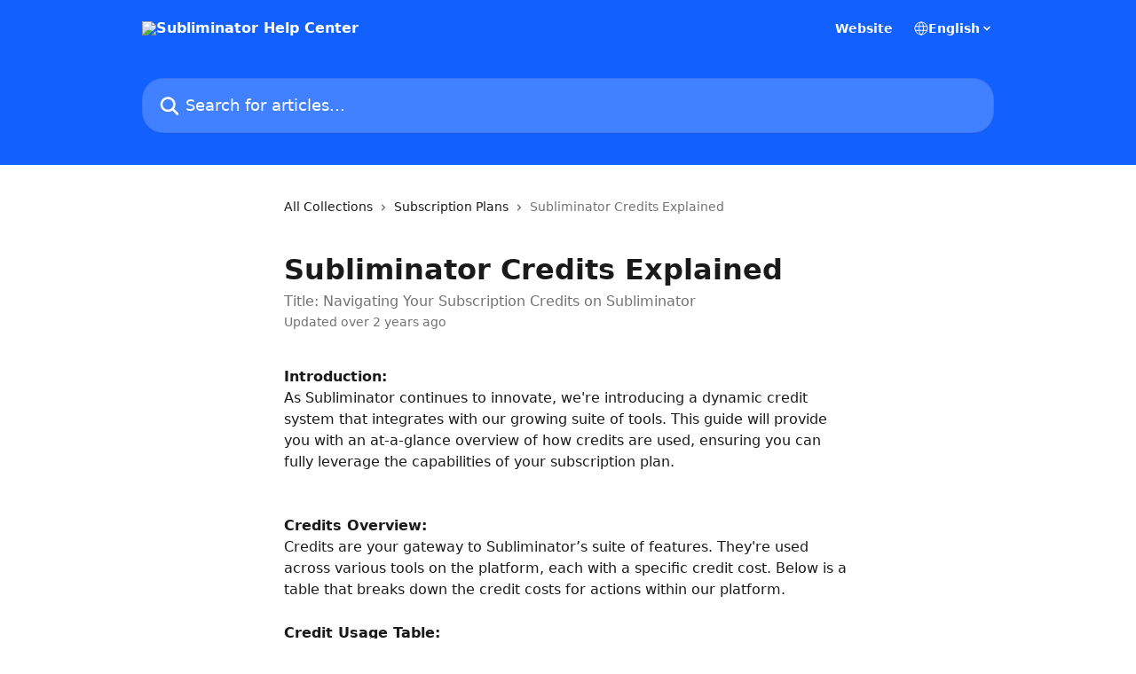

--- FILE ---
content_type: text/html; charset=utf-8
request_url: https://help.subliminator.com/en/articles/8565467-subliminator-credits-explained
body_size: 15727
content:
<!DOCTYPE html><html lang="en"><head><meta charSet="utf-8" data-next-head=""/><title data-next-head="">Subliminator Credits Explained | Subliminator Help Center</title><meta property="og:title" content="Subliminator Credits Explained | Subliminator Help Center" data-next-head=""/><meta name="twitter:title" content="Subliminator Credits Explained | Subliminator Help Center" data-next-head=""/><meta property="og:description" content="Title: Navigating Your Subscription Credits on Subliminator" data-next-head=""/><meta name="twitter:description" content="Title: Navigating Your Subscription Credits on Subliminator" data-next-head=""/><meta name="description" content="Title: Navigating Your Subscription Credits on Subliminator" data-next-head=""/><meta property="og:type" content="article" data-next-head=""/><meta property="og:image" content="https://downloads.intercomcdn.com/i/o/350593/9a46467ce15e2ff3911d1653/9c024f1fe0b94ab7741368b445b8221b.jpg" data-next-head=""/><meta property="twitter:image" content="https://downloads.intercomcdn.com/i/o/350593/9a46467ce15e2ff3911d1653/9c024f1fe0b94ab7741368b445b8221b.jpg" data-next-head=""/><meta name="robots" content="all" data-next-head=""/><meta name="viewport" content="width=device-width, initial-scale=1" data-next-head=""/><link href="https://intercom.help/subliminator/assets/favicon" rel="icon" data-next-head=""/><link rel="canonical" href="https://help.subliminator.com/en/articles/8565467-subliminator-credits-explained" data-next-head=""/><link rel="alternate" href="https://help.subliminator.com/en/articles/8565467-subliminator-credits-explained" hrefLang="en" data-next-head=""/><link rel="alternate" href="https://help.subliminator.com/en/articles/8565467-subliminator-credits-explained" hrefLang="x-default" data-next-head=""/><link nonce="kNGTzcMIROCxWHv5ruLIIX7UHBI5JlmQzpc/I1170BU=" rel="preload" href="https://static.intercomassets.com/_next/static/css/ceffe64780fd47cf.css" as="style"/><link nonce="kNGTzcMIROCxWHv5ruLIIX7UHBI5JlmQzpc/I1170BU=" rel="stylesheet" href="https://static.intercomassets.com/_next/static/css/ceffe64780fd47cf.css" data-n-g=""/><noscript data-n-css="kNGTzcMIROCxWHv5ruLIIX7UHBI5JlmQzpc/I1170BU="></noscript><script defer="" nonce="kNGTzcMIROCxWHv5ruLIIX7UHBI5JlmQzpc/I1170BU=" nomodule="" src="https://static.intercomassets.com/_next/static/chunks/polyfills-42372ed130431b0a.js"></script><script defer="" src="https://static.intercomassets.com/_next/static/chunks/7506.a4d4b38169fb1abb.js" nonce="kNGTzcMIROCxWHv5ruLIIX7UHBI5JlmQzpc/I1170BU="></script><script src="https://static.intercomassets.com/_next/static/chunks/webpack-963430da7e3adda4.js" nonce="kNGTzcMIROCxWHv5ruLIIX7UHBI5JlmQzpc/I1170BU=" defer=""></script><script src="https://static.intercomassets.com/_next/static/chunks/framework-1f1b8d38c1d86c61.js" nonce="kNGTzcMIROCxWHv5ruLIIX7UHBI5JlmQzpc/I1170BU=" defer=""></script><script src="https://static.intercomassets.com/_next/static/chunks/main-2c5e5f2c49cfa8a6.js" nonce="kNGTzcMIROCxWHv5ruLIIX7UHBI5JlmQzpc/I1170BU=" defer=""></script><script src="https://static.intercomassets.com/_next/static/chunks/pages/_app-e523a600f5af5484.js" nonce="kNGTzcMIROCxWHv5ruLIIX7UHBI5JlmQzpc/I1170BU=" defer=""></script><script src="https://static.intercomassets.com/_next/static/chunks/d0502abb-aa607f45f5026044.js" nonce="kNGTzcMIROCxWHv5ruLIIX7UHBI5JlmQzpc/I1170BU=" defer=""></script><script src="https://static.intercomassets.com/_next/static/chunks/6190-ef428f6633b5a03f.js" nonce="kNGTzcMIROCxWHv5ruLIIX7UHBI5JlmQzpc/I1170BU=" defer=""></script><script src="https://static.intercomassets.com/_next/static/chunks/5729-6d79ddfe1353a77c.js" nonce="kNGTzcMIROCxWHv5ruLIIX7UHBI5JlmQzpc/I1170BU=" defer=""></script><script src="https://static.intercomassets.com/_next/static/chunks/2384-0bbbbddcca78f08a.js" nonce="kNGTzcMIROCxWHv5ruLIIX7UHBI5JlmQzpc/I1170BU=" defer=""></script><script src="https://static.intercomassets.com/_next/static/chunks/4835-9db7cd232aae5617.js" nonce="kNGTzcMIROCxWHv5ruLIIX7UHBI5JlmQzpc/I1170BU=" defer=""></script><script src="https://static.intercomassets.com/_next/static/chunks/2735-6fafbb9ff4abfca1.js" nonce="kNGTzcMIROCxWHv5ruLIIX7UHBI5JlmQzpc/I1170BU=" defer=""></script><script src="https://static.intercomassets.com/_next/static/chunks/pages/%5BhelpCenterIdentifier%5D/%5Blocale%5D/articles/%5BarticleSlug%5D-0426bb822f2fd459.js" nonce="kNGTzcMIROCxWHv5ruLIIX7UHBI5JlmQzpc/I1170BU=" defer=""></script><script src="https://static.intercomassets.com/_next/static/UZqm1jelfJ-2b324fgmJ6/_buildManifest.js" nonce="kNGTzcMIROCxWHv5ruLIIX7UHBI5JlmQzpc/I1170BU=" defer=""></script><script src="https://static.intercomassets.com/_next/static/UZqm1jelfJ-2b324fgmJ6/_ssgManifest.js" nonce="kNGTzcMIROCxWHv5ruLIIX7UHBI5JlmQzpc/I1170BU=" defer=""></script><meta name="sentry-trace" content="1be275451496666900d6e21f4b16c8be-82bd34513bfb7a8b-0"/><meta name="baggage" content="sentry-environment=production,sentry-release=a62fd0cdc62532e0c845d79efbcc14057e47d762,sentry-public_key=187f842308a64dea9f1f64d4b1b9c298,sentry-trace_id=1be275451496666900d6e21f4b16c8be,sentry-org_id=2129,sentry-sampled=false,sentry-sample_rand=0.24433439471748186,sentry-sample_rate=0"/><style id="__jsx-606348196">:root{--body-bg: rgb(255, 255, 255);
--body-image: none;
--body-bg-rgb: 255, 255, 255;
--body-border: rgb(230, 230, 230);
--body-primary-color: #1a1a1a;
--body-secondary-color: #737373;
--body-reaction-bg: rgb(242, 242, 242);
--body-reaction-text-color: rgb(64, 64, 64);
--body-toc-active-border: #737373;
--body-toc-inactive-border: #f2f2f2;
--body-toc-inactive-color: #737373;
--body-toc-active-font-weight: 400;
--body-table-border: rgb(204, 204, 204);
--body-color: hsl(0, 0%, 0%);
--footer-bg: rgb(255, 255, 255);
--footer-image: none;
--footer-border: rgb(230, 230, 230);
--footer-color: hsl(220, 6%, 10%);
--header-bg: rgb(18, 97, 255);
--header-image: url(https://downloads.intercomcdn.com/i/o/411733/536082fd83dc998265ae4d6f/ccf45a29feb6777b02861c72a992af0b.jpg);
--header-color: hsl(0, 0%, 100%);
--collection-card-bg: rgb(18, 97, 255);
--collection-card-image: none;
--collection-card-color: hsl(0, 0%, 100%);
--card-bg: rgb(255, 255, 255);
--card-border-color: rgb(230, 230, 230);
--card-border-inner-radius: 18px;
--card-border-radius: 24px;
--card-shadow: 0 1px 2px 0 rgb(0 0 0 / 0.05);
--search-bar-border-radius: 24px;
--search-bar-width: 100%;
--ticket-blue-bg-color: #dce1f9;
--ticket-blue-text-color: #334bfa;
--ticket-green-bg-color: #d7efdc;
--ticket-green-text-color: #0f7134;
--ticket-orange-bg-color: #ffebdb;
--ticket-orange-text-color: #b24d00;
--ticket-red-bg-color: #ffdbdb;
--ticket-red-text-color: #df2020;
--header-height: 405px;
--header-subheader-background-color: #000000;
--header-subheader-font-color: #FFFFFF;
--content-block-bg: rgb(255, 255, 255);
--content-block-image: none;
--content-block-color: hsl(0, 0%, 10%);
--content-block-button-bg: rgb(51, 75, 250);
--content-block-button-image: none;
--content-block-button-color: hsl(0, 0%, 100%);
--content-block-button-radius: 6px;
--content-block-margin: 0;
--content-block-width: auto;
--primary-color: hsl(220, 6%, 10%);
--primary-color-alpha-10: hsla(220, 6%, 10%, 0.1);
--primary-color-alpha-60: hsla(220, 6%, 10%, 0.6);
--text-on-primary-color: #ffffff}</style><style id="__jsx-1611979459">:root{--font-family-primary: system-ui, "Segoe UI", "Roboto", "Helvetica", "Arial", sans-serif, "Apple Color Emoji", "Segoe UI Emoji", "Segoe UI Symbol"}</style><style id="__jsx-2466147061">:root{--font-family-secondary: system-ui, "Segoe UI", "Roboto", "Helvetica", "Arial", sans-serif, "Apple Color Emoji", "Segoe UI Emoji", "Segoe UI Symbol"}</style><style id="__jsx-cf6f0ea00fa5c760">.fade-background.jsx-cf6f0ea00fa5c760{background:radial-gradient(333.38%100%at 50%0%,rgba(var(--body-bg-rgb),0)0%,rgba(var(--body-bg-rgb),.00925356)11.67%,rgba(var(--body-bg-rgb),.0337355)21.17%,rgba(var(--body-bg-rgb),.0718242)28.85%,rgba(var(--body-bg-rgb),.121898)35.03%,rgba(var(--body-bg-rgb),.182336)40.05%,rgba(var(--body-bg-rgb),.251516)44.25%,rgba(var(--body-bg-rgb),.327818)47.96%,rgba(var(--body-bg-rgb),.409618)51.51%,rgba(var(--body-bg-rgb),.495297)55.23%,rgba(var(--body-bg-rgb),.583232)59.47%,rgba(var(--body-bg-rgb),.671801)64.55%,rgba(var(--body-bg-rgb),.759385)70.81%,rgba(var(--body-bg-rgb),.84436)78.58%,rgba(var(--body-bg-rgb),.9551)88.2%,rgba(var(--body-bg-rgb),1)100%),var(--header-image),var(--header-bg);background-size:cover;background-position-x:center}</style><style id="__jsx-62724fba150252e0">.related_articles section a{color:initial}</style><style id="__jsx-4bed0c08ce36899e">.article_body a:not(.intercom-h2b-button){color:var(--primary-color)}article a.intercom-h2b-button{background-color:var(--primary-color);border:0}.zendesk-article table{overflow-x:scroll!important;display:block!important;height:auto!important}.intercom-interblocks-unordered-nested-list ul,.intercom-interblocks-ordered-nested-list ol{margin-top:16px;margin-bottom:16px}.intercom-interblocks-unordered-nested-list ul .intercom-interblocks-unordered-nested-list ul,.intercom-interblocks-unordered-nested-list ul .intercom-interblocks-ordered-nested-list ol,.intercom-interblocks-ordered-nested-list ol .intercom-interblocks-ordered-nested-list ol,.intercom-interblocks-ordered-nested-list ol .intercom-interblocks-unordered-nested-list ul{margin-top:0;margin-bottom:0}.intercom-interblocks-image a:focus{outline-offset:3px}</style></head><body><div id="__next"><div dir="ltr" class="h-full w-full"><a href="#main-content" class="sr-only font-bold text-header-color focus:not-sr-only focus:absolute focus:left-4 focus:top-4 focus:z-50" aria-roledescription="Link, Press control-option-right-arrow to exit">Skip to main content</a><main class="header__lite"><header id="header" data-testid="header" class="jsx-cf6f0ea00fa5c760 flex flex-col text-header-color"><div class="jsx-cf6f0ea00fa5c760 relative flex grow flex-col mb-9 bg-header-bg bg-header-image bg-cover bg-center pb-9"><div id="sr-announcement" aria-live="polite" class="jsx-cf6f0ea00fa5c760 sr-only"></div><div class="jsx-cf6f0ea00fa5c760 flex h-full flex-col items-center marker:shrink-0"><section class="relative flex w-full flex-col mb-6 pb-6"><div class="header__meta_wrapper flex justify-center px-5 pt-6 leading-none sm:px-10"><div class="flex items-center w-240" data-testid="subheader-container"><div class="mo__body header__site_name"><div class="header__logo"><a href="/en/"><img src="https://downloads.intercomcdn.com/i/o/350592/cb42982ee39843e5e63bca1f/b43d7c8829a9ffb02b770e1e7aec10aa.png" height="95" alt="Subliminator Help Center"/></a></div></div><div><div class="flex items-center font-semibold"><div class="flex items-center md:hidden" data-testid="small-screen-children"><button class="flex items-center border-none bg-transparent px-1.5" data-testid="hamburger-menu-button" aria-label="Open menu"><svg width="24" height="24" viewBox="0 0 16 16" xmlns="http://www.w3.org/2000/svg" class="fill-current"><path d="M1.86861 2C1.38889 2 1 2.3806 1 2.85008C1 3.31957 1.38889 3.70017 1.86861 3.70017H14.1314C14.6111 3.70017 15 3.31957 15 2.85008C15 2.3806 14.6111 2 14.1314 2H1.86861Z"></path><path d="M1 8C1 7.53051 1.38889 7.14992 1.86861 7.14992H14.1314C14.6111 7.14992 15 7.53051 15 8C15 8.46949 14.6111 8.85008 14.1314 8.85008H1.86861C1.38889 8.85008 1 8.46949 1 8Z"></path><path d="M1 13.1499C1 12.6804 1.38889 12.2998 1.86861 12.2998H14.1314C14.6111 12.2998 15 12.6804 15 13.1499C15 13.6194 14.6111 14 14.1314 14H1.86861C1.38889 14 1 13.6194 1 13.1499Z"></path></svg></button><div class="fixed right-0 top-0 z-50 h-full w-full hidden" data-testid="hamburger-menu"><div class="flex h-full w-full justify-end bg-black bg-opacity-30"><div class="flex h-fit w-full flex-col bg-white opacity-100 sm:h-full sm:w-1/2"><button class="text-body-font flex items-center self-end border-none bg-transparent pr-6 pt-6" data-testid="hamburger-menu-close-button" aria-label="Close menu"><svg width="24" height="24" viewBox="0 0 16 16" xmlns="http://www.w3.org/2000/svg"><path d="M3.5097 3.5097C3.84165 3.17776 4.37984 3.17776 4.71178 3.5097L7.99983 6.79775L11.2879 3.5097C11.6198 3.17776 12.158 3.17776 12.49 3.5097C12.8219 3.84165 12.8219 4.37984 12.49 4.71178L9.20191 7.99983L12.49 11.2879C12.8219 11.6198 12.8219 12.158 12.49 12.49C12.158 12.8219 11.6198 12.8219 11.2879 12.49L7.99983 9.20191L4.71178 12.49C4.37984 12.8219 3.84165 12.8219 3.5097 12.49C3.17776 12.158 3.17776 11.6198 3.5097 11.2879L6.79775 7.99983L3.5097 4.71178C3.17776 4.37984 3.17776 3.84165 3.5097 3.5097Z"></path></svg></button><nav class="flex flex-col pl-4 text-black"><a target="_blank" rel="noopener noreferrer" href="https://www.subliminator.com/" class="mx-5 mb-5 text-md no-underline hover:opacity-80 md:mx-3 md:my-0 md:text-base" data-testid="header-link-0">Website</a><div class="relative cursor-pointer has-[:focus]:outline"><select class="peer absolute z-10 block h-6 w-full cursor-pointer opacity-0 md:text-base" aria-label="Change language" id="language-selector"><option value="/en/articles/8565467-subliminator-credits-explained" class="text-black" selected="">English</option></select><div class="mb-10 ml-5 flex items-center gap-1 text-md hover:opacity-80 peer-hover:opacity-80 md:m-0 md:ml-3 md:text-base" aria-hidden="true"><svg id="locale-picker-globe" width="16" height="16" viewBox="0 0 16 16" fill="none" xmlns="http://www.w3.org/2000/svg" class="shrink-0" aria-hidden="true"><path d="M8 15C11.866 15 15 11.866 15 8C15 4.13401 11.866 1 8 1C4.13401 1 1 4.13401 1 8C1 11.866 4.13401 15 8 15Z" stroke="currentColor" stroke-linecap="round" stroke-linejoin="round"></path><path d="M8 15C9.39949 15 10.534 11.866 10.534 8C10.534 4.13401 9.39949 1 8 1C6.60051 1 5.466 4.13401 5.466 8C5.466 11.866 6.60051 15 8 15Z" stroke="currentColor" stroke-linecap="round" stroke-linejoin="round"></path><path d="M1.448 5.75989H14.524" stroke="currentColor" stroke-linecap="round" stroke-linejoin="round"></path><path d="M1.448 10.2402H14.524" stroke="currentColor" stroke-linecap="round" stroke-linejoin="round"></path></svg>English<svg id="locale-picker-arrow" width="16" height="16" viewBox="0 0 16 16" fill="none" xmlns="http://www.w3.org/2000/svg" class="shrink-0" aria-hidden="true"><path d="M5 6.5L8.00093 9.5L11 6.50187" stroke="currentColor" stroke-width="1.5" stroke-linecap="round" stroke-linejoin="round"></path></svg></div></div></nav></div></div></div></div><nav class="hidden items-center md:flex" data-testid="large-screen-children"><a target="_blank" rel="noopener noreferrer" href="https://www.subliminator.com/" class="mx-5 mb-5 text-md no-underline hover:opacity-80 md:mx-3 md:my-0 md:text-base" data-testid="header-link-0">Website</a><div class="relative cursor-pointer has-[:focus]:outline"><select class="peer absolute z-10 block h-6 w-full cursor-pointer opacity-0 md:text-base" aria-label="Change language" id="language-selector"><option value="/en/articles/8565467-subliminator-credits-explained" class="text-black" selected="">English</option></select><div class="mb-10 ml-5 flex items-center gap-1 text-md hover:opacity-80 peer-hover:opacity-80 md:m-0 md:ml-3 md:text-base" aria-hidden="true"><svg id="locale-picker-globe" width="16" height="16" viewBox="0 0 16 16" fill="none" xmlns="http://www.w3.org/2000/svg" class="shrink-0" aria-hidden="true"><path d="M8 15C11.866 15 15 11.866 15 8C15 4.13401 11.866 1 8 1C4.13401 1 1 4.13401 1 8C1 11.866 4.13401 15 8 15Z" stroke="currentColor" stroke-linecap="round" stroke-linejoin="round"></path><path d="M8 15C9.39949 15 10.534 11.866 10.534 8C10.534 4.13401 9.39949 1 8 1C6.60051 1 5.466 4.13401 5.466 8C5.466 11.866 6.60051 15 8 15Z" stroke="currentColor" stroke-linecap="round" stroke-linejoin="round"></path><path d="M1.448 5.75989H14.524" stroke="currentColor" stroke-linecap="round" stroke-linejoin="round"></path><path d="M1.448 10.2402H14.524" stroke="currentColor" stroke-linecap="round" stroke-linejoin="round"></path></svg>English<svg id="locale-picker-arrow" width="16" height="16" viewBox="0 0 16 16" fill="none" xmlns="http://www.w3.org/2000/svg" class="shrink-0" aria-hidden="true"><path d="M5 6.5L8.00093 9.5L11 6.50187" stroke="currentColor" stroke-width="1.5" stroke-linecap="round" stroke-linejoin="round"></path></svg></div></div></nav></div></div></div></div></section><section class="relative mx-5 flex h-full w-full flex-col items-center px-5 sm:px-10"><div class="flex h-full max-w-full flex-col w-240 justify-end" data-testid="main-header-container"><div id="search-bar" class="relative w-full"><form action="/en/" autoComplete="off"><div class="flex w-full flex-col items-start"><div class="relative flex w-full sm:w-search-bar"><label for="search-input" class="sr-only">Search for articles...</label><input id="search-input" type="text" autoComplete="off" class="peer w-full rounded-search-bar border border-black-alpha-8 bg-white-alpha-20 p-4 ps-12 font-secondary text-lg text-header-color shadow-search-bar outline-none transition ease-linear placeholder:text-header-color hover:bg-white-alpha-27 hover:shadow-search-bar-hover focus:border-transparent focus:bg-white focus:text-black-10 focus:shadow-search-bar-focused placeholder:focus:text-black-45" placeholder="Search for articles..." name="q" aria-label="Search for articles..." value=""/><div class="absolute inset-y-0 start-0 flex items-center fill-header-color peer-focus-visible:fill-black-45 pointer-events-none ps-5"><svg width="22" height="21" viewBox="0 0 22 21" xmlns="http://www.w3.org/2000/svg" class="fill-inherit" aria-hidden="true"><path fill-rule="evenodd" clip-rule="evenodd" d="M3.27485 8.7001C3.27485 5.42781 5.92757 2.7751 9.19985 2.7751C12.4721 2.7751 15.1249 5.42781 15.1249 8.7001C15.1249 11.9724 12.4721 14.6251 9.19985 14.6251C5.92757 14.6251 3.27485 11.9724 3.27485 8.7001ZM9.19985 0.225098C4.51924 0.225098 0.724854 4.01948 0.724854 8.7001C0.724854 13.3807 4.51924 17.1751 9.19985 17.1751C11.0802 17.1751 12.8176 16.5627 14.2234 15.5265L19.0981 20.4013C19.5961 20.8992 20.4033 20.8992 20.9013 20.4013C21.3992 19.9033 21.3992 19.0961 20.9013 18.5981L16.0264 13.7233C17.0625 12.3176 17.6749 10.5804 17.6749 8.7001C17.6749 4.01948 13.8805 0.225098 9.19985 0.225098Z"></path></svg></div></div></div></form></div></div></section></div></div></header><div class="z-1 flex shrink-0 grow basis-auto justify-center px-5 sm:px-10"><section data-testid="main-content" id="main-content" class="max-w-full w-240"><section data-testid="article-section" class="section section__article"><div class="justify-center flex"><div class="relative z-3 w-full lg:max-w-160 "><div class="flex pb-6 max-md:pb-2 lg:max-w-160"><div tabindex="-1" class="focus:outline-none"><div class="flex flex-wrap items-baseline pb-4 text-base" tabindex="0" role="navigation" aria-label="Breadcrumb"><a href="/en/" class="pr-2 text-body-primary-color no-underline hover:text-body-secondary-color">All Collections</a><div class="pr-2" aria-hidden="true"><svg width="6" height="10" viewBox="0 0 6 10" class="block h-2 w-2 fill-body-secondary-color rtl:rotate-180" xmlns="http://www.w3.org/2000/svg"><path fill-rule="evenodd" clip-rule="evenodd" d="M0.648862 0.898862C0.316916 1.23081 0.316916 1.769 0.648862 2.10094L3.54782 4.9999L0.648862 7.89886C0.316916 8.23081 0.316917 8.769 0.648862 9.10094C0.980808 9.43289 1.519 9.43289 1.85094 9.10094L5.35094 5.60094C5.68289 5.269 5.68289 4.73081 5.35094 4.39886L1.85094 0.898862C1.519 0.566916 0.980807 0.566916 0.648862 0.898862Z"></path></svg></div><a href="https://help.subliminator.com/en/collections/6856837-subscription-plans" class="pr-2 text-body-primary-color no-underline hover:text-body-secondary-color" data-testid="breadcrumb-0">Subscription Plans</a><div class="pr-2" aria-hidden="true"><svg width="6" height="10" viewBox="0 0 6 10" class="block h-2 w-2 fill-body-secondary-color rtl:rotate-180" xmlns="http://www.w3.org/2000/svg"><path fill-rule="evenodd" clip-rule="evenodd" d="M0.648862 0.898862C0.316916 1.23081 0.316916 1.769 0.648862 2.10094L3.54782 4.9999L0.648862 7.89886C0.316916 8.23081 0.316917 8.769 0.648862 9.10094C0.980808 9.43289 1.519 9.43289 1.85094 9.10094L5.35094 5.60094C5.68289 5.269 5.68289 4.73081 5.35094 4.39886L1.85094 0.898862C1.519 0.566916 0.980807 0.566916 0.648862 0.898862Z"></path></svg></div><div class="text-body-secondary-color">Subliminator Credits Explained</div></div></div></div><div class=""><div class="article intercom-force-break"><div class="mb-10 max-lg:mb-6"><div class="flex flex-col gap-4"><div class="flex flex-col"><h1 class="mb-1 font-primary text-2xl font-bold leading-10 text-body-primary-color">Subliminator Credits Explained</h1><div class="text-md font-normal leading-normal text-body-secondary-color"><p>Title: Navigating Your Subscription Credits on Subliminator</p></div></div><div class="avatar"><div class="avatar__info -mt-0.5 text-base"><span class="text-body-secondary-color"> <!-- -->Updated over 2 years ago</span></div></div></div></div><div class="jsx-4bed0c08ce36899e "><div class="jsx-4bed0c08ce36899e article_body"><article class="jsx-4bed0c08ce36899e "><div class="intercom-interblocks-paragraph no-margin intercom-interblocks-align-left"><p><b>Introduction:</b> <br/>As Subliminator continues to innovate, we&#x27;re introducing a dynamic credit system that integrates with our growing suite of tools. This guide will provide you with an at-a-glance overview of how credits are used, ensuring you can fully leverage the capabilities of your subscription plan.</p></div><div class="intercom-interblocks-paragraph no-margin intercom-interblocks-align-left"><p> </p></div><div class="intercom-interblocks-paragraph no-margin intercom-interblocks-align-left"><p><br/>​<b>Credits Overview:</b> <br/>Credits are your gateway to Subliminator’s suite of features. They&#x27;re used across various tools on the platform, each with a specific credit cost. Below is a table that breaks down the credit costs for actions within our platform.</p></div><div class="intercom-interblocks-paragraph no-margin intercom-interblocks-align-left"><p> </p></div><div class="intercom-interblocks-paragraph no-margin intercom-interblocks-align-left"><p><b>Credit Usage Table:</b></p></div><div class="intercom-interblocks-table"><table><tbody><tr><td style="background-color:#e3e7fa80"><div class="intercom-interblocks-paragraph no-margin intercom-interblocks-align-left"><p><b>Tool/Feature</b></p></div></td><td style="background-color:#e3e7fa80"><div class="intercom-interblocks-paragraph no-margin intercom-interblocks-align-left"><p><b>Action</b></p></div></td><td style="background-color:#e3e7fa80"><div class="intercom-interblocks-paragraph no-margin intercom-interblocks-align-left"><p><b>Credit Cost</b></p></div></td><td style="background-color:#e3e7fa80"><div class="intercom-interblocks-paragraph no-margin intercom-interblocks-align-left"><p><b>Notes</b></p></div></td></tr><tr><td><div class="intercom-interblocks-paragraph no-margin intercom-interblocks-align-left"><p>Design Library</p></div></td><td><div class="intercom-interblocks-paragraph no-margin intercom-interblocks-align-left"><p><b><i>Download*</i></b></p></div></td><td><div class="intercom-interblocks-paragraph no-margin intercom-interblocks-align-left"><p>15 credits</p></div></td><td><div class="intercom-interblocks-paragraph no-margin intercom-interblocks-align-left"><p>Per design download</p></div></td></tr><tr><td><div class="intercom-interblocks-paragraph no-margin intercom-interblocks-align-left"><p>Design Library</p></div></td><td><div class="intercom-interblocks-paragraph no-margin intercom-interblocks-align-left"><p><b><i>Usage*</i></b></p></div></td><td><div class="intercom-interblocks-paragraph no-margin intercom-interblocks-align-left"><p>1 credit</p></div></td><td><div class="intercom-interblocks-paragraph no-margin intercom-interblocks-align-left"><p>Per design applied to product</p></div></td></tr><tr><td><div class="intercom-interblocks-paragraph no-margin intercom-interblocks-align-left"><p>Personalization</p></div></td><td><div class="intercom-interblocks-paragraph no-margin intercom-interblocks-align-left"><p><b><i>Publishing*</i></b></p></div></td><td><div class="intercom-interblocks-paragraph no-margin intercom-interblocks-align-left"><p>15 credits</p></div></td><td><div class="intercom-interblocks-paragraph no-margin intercom-interblocks-align-left"><p>Per personalized product published</p></div></td></tr></tbody></table></div><div class="intercom-interblocks-callout" style="background-color:#e3e7fa80;border-color:#334bfa33"><div class="intercom-interblocks-paragraph no-margin intercom-interblocks-align-left"><p><b><i>*Download</i></b><i>: Each time you download a design from Subliminator&#x27;s Design Library to use outside our platform, it will cost 15 credits. This is separate from applying a design to a product within the platform, which has a different credit cost.</i></p></div><div class="intercom-interblocks-paragraph no-margin intercom-interblocks-align-left"><p> </p></div><div class="intercom-interblocks-paragraph no-margin intercom-interblocks-align-left"><p><b><i>*Usage</i></b><i>: Applying a design from Subliminator&#x27;s Design Library directly to a product within the platform uses 1 credit per design. This is a cost-effective way to utilize our expansive library for your product designs.</i></p></div><div class="intercom-interblocks-paragraph no-margin intercom-interblocks-align-left"><p> </p></div><div class="intercom-interblocks-paragraph no-margin intercom-interblocks-align-left"><p><b><i>*Publishing</i></b><i>: Publishing a product that includes personalized elements, like custom text or images that customers can configure, requires 15 credits for each product published. This feature enhances customer engagement with your products.</i></p></div></div><div class="intercom-interblocks-paragraph no-margin intercom-interblocks-align-left"><p> </p></div><div class="intercom-interblocks-paragraph no-margin intercom-interblocks-align-left"><p><b>Keeping Track of Your Credits:</b> </p></div><div class="intercom-interblocks-paragraph no-margin intercom-interblocks-align-left"><p>Your credit balance and usage can always be found in the &#x27;Subscription &amp; Billing&#x27; section under the &#x27;Usage&#x27; tab. It&#x27;s updated in real-time, giving you a clear picture of your remaining credits.</p></div><div class="intercom-interblocks-paragraph no-margin intercom-interblocks-align-left"><p> </p></div><div class="intercom-interblocks-image intercom-interblocks-align-left"><a href="https://downloads.intercomcdn.com/i/o/879186291/fbd1c865dd86ba30bea20002/Credits+Overview.gif?expires=1769865300&amp;signature=38de774c514850b914acc9f37bb370a05deef76aae7dbae2eb7eaacb8f41cec9&amp;req=fCcuF8F4n4heFb4f3HP0gB22k0WPelRY8LGGYAUHFMu4BwgUIYlak2Nh6xOd%0Af8EjguSOGGur1mBRJQ%3D%3D%0A" target="_blank" rel="noreferrer nofollow noopener"><img src="https://downloads.intercomcdn.com/i/o/879186291/fbd1c865dd86ba30bea20002/Credits+Overview.gif?expires=1769865300&amp;signature=38de774c514850b914acc9f37bb370a05deef76aae7dbae2eb7eaacb8f41cec9&amp;req=fCcuF8F4n4heFb4f3HP0gB22k0WPelRY8LGGYAUHFMu4BwgUIYlak2Nh6xOd%0Af8EjguSOGGur1mBRJQ%3D%3D%0A" width="1680" height="1080"/></a></div><div class="intercom-interblocks-paragraph no-margin intercom-interblocks-align-left"><p><br/>​<b>Credits Expiry and Top-Up:</b> <br/>Your monthly subscription credits are meant to be used within the billing cycle. They do not roll over to the next month and will expire if not used. If you find yourself in need of more credits, you can purchase top-up credit packs which have no expiration and provide additional flexibility for your projects.</p></div><div class="intercom-interblocks-paragraph no-margin intercom-interblocks-align-left"><p> </p></div><div class="intercom-interblocks-paragraph no-margin intercom-interblocks-align-left"><p><br/>​<b>Purchasing and Using Top-Up Credits:</b></p></div><div class="intercom-interblocks-paragraph no-margin intercom-interblocks-align-left"><p>To ensure that you never run out of credits and can continue creating without interruption, Subliminator offers the option to buy additional credits. These top-up packs add to your credit balance and are available for use immediately upon purchase.</p></div><div class="intercom-interblocks-callout" style="background-color:#feedaf80;border-color:#fbc91633"><div class="intercom-interblocks-paragraph no-margin intercom-interblocks-align-left"><p><b><i>Good to know:</i></b></p></div><div class="intercom-interblocks-paragraph no-margin intercom-interblocks-align-left"><p>Unlike monthly credits, these top-up credits never expire, allowing you to save them for future use, whenever you need them.</p></div></div><div class="intercom-interblocks-paragraph no-margin intercom-interblocks-align-left"><p> </p></div><div class="intercom-interblocks-paragraph no-margin intercom-interblocks-align-left"><p><b>Active Subscription and Top-Up Credits:</b></p></div><div class="intercom-interblocks-paragraph no-margin intercom-interblocks-align-left"><p>While top-up credits offer the flexibility of not expiring, they do require an active subscription plan to be utilized. This is because the tools and features that credits unlock are maintained and improved as part of the ongoing value provided by our subscription services.</p></div><div class="intercom-interblocks-unordered-nested-list"><ul><li><div class="intercom-interblocks-paragraph no-margin intercom-interblocks-align-left"><p><b>Subscription Plan</b>: Your access pass to Subliminator’s exclusive tools and features.</p></div></li></ul></div><div class="intercom-interblocks-unordered-nested-list"><ul><li><div class="intercom-interblocks-paragraph no-margin intercom-interblocks-align-left"><p><b>Top-Up Credits</b>: These give you the extra boost within the boundaries of your plan. Think of them as bonus tokens that enhance your subscription.</p></div></li></ul></div><div class="intercom-interblocks-callout" style="background-color:#fed9db80;border-color:#fd3a5733"><div class="intercom-interblocks-paragraph no-margin intercom-interblocks-align-left"><p><b><i>Important:</i></b></p></div><div class="intercom-interblocks-paragraph no-margin intercom-interblocks-align-left"><p>If your plan lapses, here&#x27;s what you need to know:</p></div><div class="intercom-interblocks-unordered-nested-list"><ul><li><div class="intercom-interblocks-paragraph no-margin intercom-interblocks-align-left"><p><b>Pause in Usage</b>: The premium features and tools that credits apply to will become inaccessible without an active subscription, hence pausing the usage of any accumulated top-up credits.</p></div></li><li><div class="intercom-interblocks-paragraph no-margin intercom-interblocks-align-left"><p><b>Resuming Access</b>: Once you reactivate or subscribe to a new plan, any previously purchased top-up credits will be available again for immediate use.</p></div></li></ul></div></div><div class="intercom-interblocks-paragraph no-margin intercom-interblocks-align-left"><p><br/>​<b>What to Do With Unused Top-Up Credits:</b></p></div><div class="intercom-interblocks-paragraph no-margin intercom-interblocks-align-left"><p>We encourage you to consider your creative needs and plan accordingly. Should you choose not to renew your subscription, your top-up credits will remain in your account. They are ready to be activated whenever you decide to return to an active subscription status with Subliminator.</p></div><div class="intercom-interblocks-paragraph no-margin intercom-interblocks-align-left"><p> </p></div><div class="intercom-interblocks-paragraph no-margin intercom-interblocks-align-left"><p> </p></div><div class="intercom-interblocks-paragraph no-margin intercom-interblocks-align-left"><p><b>Managing Orders with Design Library Content:</b></p></div><div class="intercom-interblocks-paragraph no-margin intercom-interblocks-align-left"><p>If your subscription plan is inactive, orders using Design Library content will be paused. You&#x27;ll be notified by email and prompted to reactivate your subscription to proceed with fulfillment. Reactivation will lift the hold and allow your orders to continue processing seamlessly.</p></div><div class="intercom-interblocks-callout" style="background-color:#d7efdc80;border-color:#1bb15733"><div class="intercom-interblocks-paragraph no-margin intercom-interblocks-align-left"><p><b><i>Tip:</i></b> Maintain an active subscription to ensure uninterrupted order fulfillment, especially during peak sales periods.</p></div></div><div class="intercom-interblocks-paragraph no-margin intercom-interblocks-align-left"><p> </p></div><div class="intercom-interblocks-paragraph no-margin intercom-interblocks-align-left"><p><b>Conclusion:</b></p></div><div class="intercom-interblocks-paragraph no-margin intercom-interblocks-align-left"><p>Subliminator&#x27;s credit system is tailored to support your growth and adapt to your workflow. With transparent tracking and easy top-up options, you can focus on creating and selling without worrying about limits. Keep this guide handy to stay informed about your credits and make the most of your Subliminator experience.</p></div><div class="intercom-interblocks-paragraph no-margin intercom-interblocks-align-left"><p> <br/>​</p></div><section class="jsx-62724fba150252e0 related_articles my-6"><hr class="jsx-62724fba150252e0 my-6 sm:my-8"/><div class="jsx-62724fba150252e0 mb-3 text-xl font-bold">Related Articles</div><section class="flex flex-col rounded-card border border-solid border-card-border bg-card-bg p-2 sm:p-3"><a class="duration-250 group/article flex flex-row justify-between gap-2 py-2 no-underline transition ease-linear hover:bg-primary-alpha-10 hover:text-primary sm:rounded-card-inner sm:py-3 rounded-card-inner px-3" href="https://help.subliminator.com/en/articles/7155090-getting-started-with-subliminator-pod" data-testid="article-link"><div class="flex flex-col p-0"><span class="m-0 text-md text-body-primary-color group-hover/article:text-primary">Getting Started with Subliminator &amp; POD</span></div><div class="flex shrink-0 flex-col justify-center p-0"><svg class="block h-4 w-4 text-primary ltr:-rotate-90 rtl:rotate-90" fill="currentColor" viewBox="0 0 20 20" xmlns="http://www.w3.org/2000/svg"><path fill-rule="evenodd" d="M5.293 7.293a1 1 0 011.414 0L10 10.586l3.293-3.293a1 1 0 111.414 1.414l-4 4a1 1 0 01-1.414 0l-4-4a1 1 0 010-1.414z" clip-rule="evenodd"></path></svg></div></a><a class="duration-250 group/article flex flex-row justify-between gap-2 py-2 no-underline transition ease-linear hover:bg-primary-alpha-10 hover:text-primary sm:rounded-card-inner sm:py-3 rounded-card-inner px-3" href="https://help.subliminator.com/en/articles/7915361-understanding-the-payment-process-for-subliminator-orders" data-testid="article-link"><div class="flex flex-col p-0"><span class="m-0 text-md text-body-primary-color group-hover/article:text-primary">Understanding the Payment Process for Subliminator Orders</span></div><div class="flex shrink-0 flex-col justify-center p-0"><svg class="block h-4 w-4 text-primary ltr:-rotate-90 rtl:rotate-90" fill="currentColor" viewBox="0 0 20 20" xmlns="http://www.w3.org/2000/svg"><path fill-rule="evenodd" d="M5.293 7.293a1 1 0 011.414 0L10 10.586l3.293-3.293a1 1 0 111.414 1.414l-4 4a1 1 0 01-1.414 0l-4-4a1 1 0 010-1.414z" clip-rule="evenodd"></path></svg></div></a><a class="duration-250 group/article flex flex-row justify-between gap-2 py-2 no-underline transition ease-linear hover:bg-primary-alpha-10 hover:text-primary sm:rounded-card-inner sm:py-3 rounded-card-inner px-3" href="https://help.subliminator.com/en/articles/10165112-how-to-cancel-my-subscription-membership-in-subliminator" data-testid="article-link"><div class="flex flex-col p-0"><span class="m-0 text-md text-body-primary-color group-hover/article:text-primary">How to Cancel My Subscription / Membership in Subliminator</span></div><div class="flex shrink-0 flex-col justify-center p-0"><svg class="block h-4 w-4 text-primary ltr:-rotate-90 rtl:rotate-90" fill="currentColor" viewBox="0 0 20 20" xmlns="http://www.w3.org/2000/svg"><path fill-rule="evenodd" d="M5.293 7.293a1 1 0 011.414 0L10 10.586l3.293-3.293a1 1 0 111.414 1.414l-4 4a1 1 0 01-1.414 0l-4-4a1 1 0 010-1.414z" clip-rule="evenodd"></path></svg></div></a><a class="duration-250 group/article flex flex-row justify-between gap-2 py-2 no-underline transition ease-linear hover:bg-primary-alpha-10 hover:text-primary sm:rounded-card-inner sm:py-3 rounded-card-inner px-3" href="https://help.subliminator.com/en/articles/10165132-how-to-check-my-current-subscription-membership-plan-on-subliminator" data-testid="article-link"><div class="flex flex-col p-0"><span class="m-0 text-md text-body-primary-color group-hover/article:text-primary">How to Check My Current Subscription / Membership Plan on Subliminator</span></div><div class="flex shrink-0 flex-col justify-center p-0"><svg class="block h-4 w-4 text-primary ltr:-rotate-90 rtl:rotate-90" fill="currentColor" viewBox="0 0 20 20" xmlns="http://www.w3.org/2000/svg"><path fill-rule="evenodd" d="M5.293 7.293a1 1 0 011.414 0L10 10.586l3.293-3.293a1 1 0 111.414 1.414l-4 4a1 1 0 01-1.414 0l-4-4a1 1 0 010-1.414z" clip-rule="evenodd"></path></svg></div></a><a class="duration-250 group/article flex flex-row justify-between gap-2 py-2 no-underline transition ease-linear hover:bg-primary-alpha-10 hover:text-primary sm:rounded-card-inner sm:py-3 rounded-card-inner px-3" href="https://help.subliminator.com/en/articles/10214047-everything-you-need-to-know-about-our-membership-plan" data-testid="article-link"><div class="flex flex-col p-0"><span class="m-0 text-md text-body-primary-color group-hover/article:text-primary">Everything You Need to Know About Our Membership Plan</span></div><div class="flex shrink-0 flex-col justify-center p-0"><svg class="block h-4 w-4 text-primary ltr:-rotate-90 rtl:rotate-90" fill="currentColor" viewBox="0 0 20 20" xmlns="http://www.w3.org/2000/svg"><path fill-rule="evenodd" d="M5.293 7.293a1 1 0 011.414 0L10 10.586l3.293-3.293a1 1 0 111.414 1.414l-4 4a1 1 0 01-1.414 0l-4-4a1 1 0 010-1.414z" clip-rule="evenodd"></path></svg></div></a></section></section></article></div></div></div></div><div class="intercom-reaction-picker -mb-4 -ml-4 -mr-4 mt-6 rounded-card sm:-mb-2 sm:-ml-1 sm:-mr-1 sm:mt-8" role="group" aria-label="feedback form"><div class="intercom-reaction-prompt">Did this answer your question?</div><div class="intercom-reactions-container"><button class="intercom-reaction" aria-label="Disappointed Reaction" tabindex="0" data-reaction-text="disappointed" aria-pressed="false"><span title="Disappointed">😞</span></button><button class="intercom-reaction" aria-label="Neutral Reaction" tabindex="0" data-reaction-text="neutral" aria-pressed="false"><span title="Neutral">😐</span></button><button class="intercom-reaction" aria-label="Smiley Reaction" tabindex="0" data-reaction-text="smiley" aria-pressed="false"><span title="Smiley">😃</span></button></div></div></div></div></section></section></div><footer id="footer" class="mt-24 shrink-0 bg-footer-bg px-0 py-12 text-left text-base text-footer-color"><div class="shrink-0 grow basis-auto px-5 sm:px-10"><div class="mx-auto max-w-240 sm:w-auto"><div><div class="text-center" data-testid="simple-footer-layout"><div class="align-middle text-lg text-footer-color"><a class="no-underline" href="/en/"><img data-testid="logo-img" src="https://downloads.intercomcdn.com/i/o/574698/d83057cbb51d40a836602461/de9df845745c7df623a3fea2e99ec206.png" alt="Subliminator Help Center" class="max-h-8 contrast-80 inline"/></a></div><div class="mt-3 text-base"><a href="/cdn-cgi/l/email-protection" class="__cf_email__" data-cfemail="afdcdadfdfc0dddbefdcdacdc3c6c2c6c1cedbc0dd81ccc0c2">[email&#160;protected]</a></div><div class="mt-10" data-testid="simple-footer-links"><div class="flex flex-row justify-center"><span><ul data-testid="custom-links" class="mb-4 p-0" id="custom-links"><li class="mx-3 inline-block list-none"><a target="_blank" href="https://www.subliminator.com/blog" rel="nofollow noreferrer noopener" data-testid="footer-custom-link-0" class="no-underline">Blog</a></li><li class="mx-3 inline-block list-none"><a target="_blank" href="https://www.subliminator.com/contact-us" rel="nofollow noreferrer noopener" data-testid="footer-custom-link-1" class="no-underline">Contact us</a></li><li class="mx-3 inline-block list-none"><a target="_blank" href="https://www.facebook.com/groups/subliminator" rel="nofollow noreferrer noopener" data-testid="footer-custom-link-2" class="no-underline">Facebook Community</a></li></ul></span></div><ul data-testid="social-links" class="flex flex-wrap items-center gap-4 p-0 justify-center" id="social-links"><li class="list-none align-middle"><a target="_blank" href="https://www.facebook.com/subliminator.com" rel="nofollow noreferrer noopener" data-testid="footer-social-link-0" class="no-underline"><img src="https://intercom.help/subliminator/assets/svg/icon:social-facebook/18191B" alt="" aria-label="https://www.facebook.com/subliminator.com" width="16" height="16" loading="lazy" data-testid="social-icon-facebook"/></a></li><li class="list-none align-middle"><a target="_blank" href="https://www.linkedin.com/company/subliminator/" rel="nofollow noreferrer noopener" data-testid="footer-social-link-1" class="no-underline"><img src="https://intercom.help/subliminator/assets/svg/icon:social-linkedin/18191B" alt="" aria-label="https://www.linkedin.com/company/subliminator/" width="16" height="16" loading="lazy" data-testid="social-icon-linkedin"/></a></li><li class="list-none align-middle"><a target="_blank" href="https://www.youtube.com/UCrHuqHhqQawvJoae468v73Q" rel="nofollow noreferrer noopener" data-testid="footer-social-link-2" class="no-underline"><img src="https://intercom.help/subliminator/assets/svg/icon:social-youtube/18191B" alt="" aria-label="https://www.youtube.com/UCrHuqHhqQawvJoae468v73Q" width="16" height="16" loading="lazy" data-testid="social-icon-youtube"/></a></li><li class="list-none align-middle"><a target="_blank" href="https://www.instagram.com/subliminator" rel="nofollow noreferrer noopener" data-testid="footer-social-link-3" class="no-underline"><img src="https://intercom.help/subliminator/assets/svg/icon:social-instagram/18191B" alt="" aria-label="https://www.instagram.com/subliminator" width="16" height="16" loading="lazy" data-testid="social-icon-instagram"/></a></li></ul></div><div class="flex justify-center"></div></div></div></div></div></footer></main></div></div><script data-cfasync="false" src="/cdn-cgi/scripts/5c5dd728/cloudflare-static/email-decode.min.js"></script><script id="__NEXT_DATA__" type="application/json" nonce="kNGTzcMIROCxWHv5ruLIIX7UHBI5JlmQzpc/I1170BU=">{"props":{"pageProps":{"app":{"id":"wp73d8hp","messengerUrl":"https://widget.intercom.io/widget/wp73d8hp","name":"Subliminator","poweredByIntercomUrl":"https://www.intercom.com/intercom-link?company=Subliminator\u0026solution=customer-support\u0026utm_campaign=intercom-link\u0026utm_content=We+run+on+Intercom\u0026utm_medium=help-center\u0026utm_referrer=https%3A%2F%2Fhelp.subliminator.com%2Fen%2Farticles%2F8565467-subliminator-credits-explained\u0026utm_source=desktop-web","features":{"consentBannerBeta":false,"customNotFoundErrorMessage":false,"disableFontPreloading":false,"disableNoMarginClassTransformation":false,"dsaReportLink":false,"finOnHelpCenter":false,"hideIconsWithBackgroundImages":false,"messengerCustomFonts":false}},"helpCenterSite":{"customDomain":"help.subliminator.com","defaultLocale":"en","disableBranding":true,"externalLoginName":null,"externalLoginUrl":null,"footerContactDetails":"support@subliminator.com","footerLinks":{"custom":[{"id":29559,"help_center_site_id":2248133,"title":"Blog","url":"https://www.subliminator.com/blog","sort_order":1,"link_location":"footer","site_link_group_id":11620},{"id":62590,"help_center_site_id":2248133,"title":"Contact us","url":"https://www.subliminator.com/contact-us","sort_order":2,"link_location":"footer","site_link_group_id":11620},{"id":62591,"help_center_site_id":2248133,"title":"Facebook Community","url":"https://www.facebook.com/groups/subliminator","sort_order":3,"link_location":"footer","site_link_group_id":11620}],"socialLinks":[{"iconUrl":"https://intercom.help/subliminator/assets/svg/icon:social-facebook","provider":"facebook","url":"https://www.facebook.com/subliminator.com"},{"iconUrl":"https://intercom.help/subliminator/assets/svg/icon:social-linkedin","provider":"linkedin","url":"https://www.linkedin.com/company/subliminator/"},{"iconUrl":"https://intercom.help/subliminator/assets/svg/icon:social-youtube","provider":"youtube","url":"https://www.youtube.com/UCrHuqHhqQawvJoae468v73Q"},{"iconUrl":"https://intercom.help/subliminator/assets/svg/icon:social-instagram","provider":"instagram","url":"https://www.instagram.com/subliminator"}],"linkGroups":[{"title":"Resources","links":[{"title":"Blog","url":"https://www.subliminator.com/blog"},{"title":"Contact us","url":"https://www.subliminator.com/contact-us"},{"title":"Facebook Community","url":"https://www.facebook.com/groups/subliminator"}]}]},"headerLinks":[{"id":62595,"help_center_site_id":2248133,"title":"Website","url":"https://www.subliminator.com/","sort_order":1,"link_location":"header","site_link_group_id":68876}],"homeCollectionCols":3,"googleAnalyticsTrackingId":"G-VGRTFY2DXW","googleTagManagerId":null,"pathPrefixForCustomDomain":null,"seoIndexingEnabled":true,"helpCenterId":2248133,"url":"https://help.subliminator.com","customizedFooterTextContent":null,"consentBannerConfig":null,"canInjectCustomScripts":false,"scriptSection":1,"customScriptFilesExist":false},"localeLinks":[{"id":"en","absoluteUrl":"https://help.subliminator.com/en/articles/8565467-subliminator-credits-explained","available":true,"name":"English","selected":true,"url":"/en/articles/8565467-subliminator-credits-explained"}],"requestContext":{"articleSource":null,"academy":false,"canonicalUrl":"https://help.subliminator.com/en/articles/8565467-subliminator-credits-explained","headerless":false,"isDefaultDomainRequest":false,"nonce":"kNGTzcMIROCxWHv5ruLIIX7UHBI5JlmQzpc/I1170BU=","rootUrl":"/en/","sheetUserCipher":null,"type":"help-center"},"theme":{"color":"18191B","siteName":"Subliminator Help Center","headline":"With all the questions you have, don't worry. We've got your back!","headerFontColor":"FFFFFF","logo":"https://downloads.intercomcdn.com/i/o/350592/cb42982ee39843e5e63bca1f/b43d7c8829a9ffb02b770e1e7aec10aa.png","logoHeight":"95","header":"https://downloads.intercomcdn.com/i/o/411733/536082fd83dc998265ae4d6f/ccf45a29feb6777b02861c72a992af0b.jpg","favicon":"https://intercom.help/subliminator/assets/favicon","locale":"en","homeUrl":"https://www.subliminator.com","social":"https://downloads.intercomcdn.com/i/o/350593/9a46467ce15e2ff3911d1653/9c024f1fe0b94ab7741368b445b8221b.jpg","urlPrefixForDefaultDomain":"https://intercom.help/subliminator","customDomain":"help.subliminator.com","customDomainUsesSsl":true,"customizationOptions":{"customizationType":1,"header":{"backgroundColor":"#1261ff","fontColor":"#FFFFFF","fadeToEdge":true,"backgroundGradient":null,"backgroundImageId":null,"backgroundImageUrl":null},"body":{"backgroundColor":"#ffffff","fontColor":null,"fadeToEdge":null,"backgroundGradient":null,"backgroundImageId":null},"footer":{"backgroundColor":"#FFFFFF","fontColor":"#18191B","fadeToEdge":null,"backgroundGradient":null,"backgroundImageId":null,"showRichTextField":null},"layout":{"homePage":{"blocks":[{"type":"tickets-portal-link","enabled":false},{"type":"collection-list","columns":3,"template":null}]},"collectionsPage":{"showArticleDescriptions":true},"articlePage":{},"searchPage":{}},"collectionCard":{"global":{"backgroundColor":"#1261FF","fontColor":"#ffffff","fadeToEdge":null,"backgroundGradient":null,"backgroundImageId":null,"showIcons":true,"backgroundImageUrl":null},"collections":[]},"global":{"font":{"customFontFaces":[],"primary":null,"secondary":null},"componentStyle":{"card":{"type":"bordered","borderRadius":24}},"namedComponents":{"header":{"subheader":{"enabled":false,"style":{"backgroundColor":"#000000","fontColor":"#FFFFFF"}},"style":{"height":"245px","align":"start","justify":"end"}},"searchBar":{"style":{"width":"100%","borderRadius":24}},"footer":{"type":0}},"brand":{"colors":[],"websiteUrl":""}},"contentBlock":{"blockStyle":{"backgroundColor":"#ffffff","fontColor":"#1a1a1a","fadeToEdge":null,"backgroundGradient":null,"backgroundImageId":null,"backgroundImageUrl":null},"buttonOptions":{"backgroundColor":"#334BFA","fontColor":"#ffffff","borderRadius":6},"isFullWidth":false}},"helpCenterName":"Subliminator Help Center","footerLogo":"https://downloads.intercomcdn.com/i/o/574698/d83057cbb51d40a836602461/de9df845745c7df623a3fea2e99ec206.png","footerLogoHeight":"96","localisedInformation":{"contentBlock":{"locale":"en","title":"Content section title","withButton":false,"description":"","buttonTitle":"Button title","buttonUrl":""}}},"user":{"userId":"ff8a66ea-5eaf-49cc-9cb0-d6cb0c70cb86","role":"visitor_role","country_code":null},"articleContent":{"articleId":"8565467","author":null,"blocks":[{"type":"paragraph","text":"\u003cb\u003eIntroduction:\u003c/b\u003e \u003cbr\u003eAs Subliminator continues to innovate, we're introducing a dynamic credit system that integrates with our growing suite of tools. This guide will provide you with an at-a-glance overview of how credits are used, ensuring you can fully leverage the capabilities of your subscription plan.","class":"no-margin"},{"type":"paragraph","text":" ","class":"no-margin"},{"type":"paragraph","text":"\u003cbr\u003e​\u003cb\u003eCredits Overview:\u003c/b\u003e \u003cbr\u003eCredits are your gateway to Subliminator’s suite of features. They're used across various tools on the platform, each with a specific credit cost. Below is a table that breaks down the credit costs for actions within our platform.","class":"no-margin"},{"type":"paragraph","text":" ","class":"no-margin"},{"type":"paragraph","text":"\u003cb\u003eCredit Usage Table:\u003c/b\u003e","class":"no-margin"},{"type":"table","responsive":false,"container":false,"stacked":true,"rows":[{"cells":[{"style":{"backgroundColor":"#e3e7fa80"},"content":[{"type":"paragraph","text":"\u003cb\u003eTool/Feature\u003c/b\u003e","class":"no-margin"}]},{"style":{"backgroundColor":"#e3e7fa80"},"content":[{"type":"paragraph","text":"\u003cb\u003eAction\u003c/b\u003e","class":"no-margin"}]},{"style":{"backgroundColor":"#e3e7fa80"},"content":[{"type":"paragraph","text":"\u003cb\u003eCredit Cost\u003c/b\u003e","class":"no-margin"}]},{"style":{"backgroundColor":"#e3e7fa80"},"content":[{"type":"paragraph","text":"\u003cb\u003eNotes\u003c/b\u003e","class":"no-margin"}]}]},{"cells":[{"content":[{"type":"paragraph","text":"Design Library","class":"no-margin"}]},{"content":[{"type":"paragraph","text":"\u003cb\u003e\u003ci\u003eDownload*\u003c/i\u003e\u003c/b\u003e","class":"no-margin"}]},{"content":[{"type":"paragraph","text":"15 credits","class":"no-margin"}]},{"content":[{"type":"paragraph","text":"Per design download","class":"no-margin"}]}]},{"cells":[{"content":[{"type":"paragraph","text":"Design Library","class":"no-margin"}]},{"content":[{"type":"paragraph","text":"\u003cb\u003e\u003ci\u003eUsage*\u003c/i\u003e\u003c/b\u003e","class":"no-margin"}]},{"content":[{"type":"paragraph","text":"1 credit","class":"no-margin"}]},{"content":[{"type":"paragraph","text":"Per design applied to product","class":"no-margin"}]}]},{"cells":[{"content":[{"type":"paragraph","text":"Personalization","class":"no-margin"}]},{"content":[{"type":"paragraph","text":"\u003cb\u003e\u003ci\u003ePublishing*\u003c/i\u003e\u003c/b\u003e","class":"no-margin"}]},{"content":[{"type":"paragraph","text":"15 credits","class":"no-margin"}]},{"content":[{"type":"paragraph","text":"Per personalized product published","class":"no-margin"}]}]}]},{"type":"callout","content":[{"type":"paragraph","text":"\u003cb\u003e\u003ci\u003e*Download\u003c/i\u003e\u003c/b\u003e\u003ci\u003e: Each time you download a design from Subliminator's Design Library to use outside our platform, it will cost 15 credits. This is separate from applying a design to a product within the platform, which has a different credit cost.\u003c/i\u003e","class":"no-margin"},{"type":"paragraph","text":" ","class":"no-margin"},{"type":"paragraph","text":"\u003cb\u003e\u003ci\u003e*Usage\u003c/i\u003e\u003c/b\u003e\u003ci\u003e: Applying a design from Subliminator's Design Library directly to a product within the platform uses 1 credit per design. This is a cost-effective way to utilize our expansive library for your product designs.\u003c/i\u003e","class":"no-margin"},{"type":"paragraph","text":" ","class":"no-margin"},{"type":"paragraph","text":"\u003cb\u003e\u003ci\u003e*Publishing\u003c/i\u003e\u003c/b\u003e\u003ci\u003e: Publishing a product that includes personalized elements, like custom text or images that customers can configure, requires 15 credits for each product published. This feature enhances customer engagement with your products.\u003c/i\u003e","class":"no-margin"}],"style":{"backgroundColor":"#e3e7fa80","borderColor":"#334bfa33"}},{"type":"paragraph","text":" ","class":"no-margin"},{"type":"paragraph","text":"\u003cb\u003eKeeping Track of Your Credits:\u003c/b\u003e ","class":"no-margin"},{"type":"paragraph","text":"Your credit balance and usage can always be found in the 'Subscription \u0026amp; Billing' section under the 'Usage' tab. It's updated in real-time, giving you a clear picture of your remaining credits.","class":"no-margin"},{"type":"paragraph","text":" ","class":"no-margin"},{"type":"image","url":"https://downloads.intercomcdn.com/i/o/879186291/fbd1c865dd86ba30bea20002/Credits+Overview.gif?expires=1769865300\u0026signature=38de774c514850b914acc9f37bb370a05deef76aae7dbae2eb7eaacb8f41cec9\u0026req=fCcuF8F4n4heFb4f3HP0gB22k0WPelRY8LGGYAUHFMu4BwgUIYlak2Nh6xOd%0Af8EjguSOGGur1mBRJQ%3D%3D%0A","width":1680,"height":1080},{"type":"paragraph","text":"\u003cbr\u003e​\u003cb\u003eCredits Expiry and Top-Up:\u003c/b\u003e \u003cbr\u003eYour monthly subscription credits are meant to be used within the billing cycle. They do not roll over to the next month and will expire if not used. If you find yourself in need of more credits, you can purchase top-up credit packs which have no expiration and provide additional flexibility for your projects.","class":"no-margin"},{"type":"paragraph","text":" ","class":"no-margin"},{"type":"paragraph","text":"\u003cbr\u003e​\u003cb\u003ePurchasing and Using Top-Up Credits:\u003c/b\u003e","class":"no-margin"},{"type":"paragraph","text":"To ensure that you never run out of credits and can continue creating without interruption, Subliminator offers the option to buy additional credits. These top-up packs add to your credit balance and are available for use immediately upon purchase.","class":"no-margin"},{"type":"callout","content":[{"type":"paragraph","text":"\u003cb\u003e\u003ci\u003eGood to know:\u003c/i\u003e\u003c/b\u003e","class":"no-margin"},{"type":"paragraph","text":"Unlike monthly credits, these top-up credits never expire, allowing you to save them for future use, whenever you need them.","class":"no-margin"}],"style":{"backgroundColor":"#feedaf80","borderColor":"#fbc91633"}},{"type":"paragraph","text":" ","class":"no-margin"},{"type":"paragraph","text":"\u003cb\u003eActive Subscription and Top-Up Credits:\u003c/b\u003e","class":"no-margin"},{"type":"paragraph","text":"While top-up credits offer the flexibility of not expiring, they do require an active subscription plan to be utilized. This is because the tools and features that credits unlock are maintained and improved as part of the ongoing value provided by our subscription services.","class":"no-margin"},{"type":"unorderedNestedList","text":"- \u003cb\u003eSubscription Plan\u003c/b\u003e: Your access pass to Subliminator’s exclusive tools and features.","items":[{"content":[{"type":"paragraph","text":"\u003cb\u003eSubscription Plan\u003c/b\u003e: Your access pass to Subliminator’s exclusive tools and features.","class":"no-margin"}]}]},{"type":"unorderedNestedList","text":"- \u003cb\u003eTop-Up Credits\u003c/b\u003e: These give you the extra boost within the boundaries of your plan. Think of them as bonus tokens that enhance your subscription.","items":[{"content":[{"type":"paragraph","text":"\u003cb\u003eTop-Up Credits\u003c/b\u003e: These give you the extra boost within the boundaries of your plan. Think of them as bonus tokens that enhance your subscription.","class":"no-margin"}]}]},{"type":"callout","content":[{"type":"paragraph","text":"\u003cb\u003e\u003ci\u003eImportant:\u003c/i\u003e\u003c/b\u003e","class":"no-margin"},{"type":"paragraph","text":"If your plan lapses, here's what you need to know:","class":"no-margin"},{"type":"unorderedNestedList","text":"- \u003cb\u003ePause in Usage\u003c/b\u003e: The premium features and tools that credits apply to will become inaccessible without an active subscription, hence pausing the usage of any accumulated top-up credits.\n- \u003cb\u003eResuming Access\u003c/b\u003e: Once you reactivate or subscribe to a new plan, any previously purchased top-up credits will be available again for immediate use.","items":[{"content":[{"type":"paragraph","text":"\u003cb\u003ePause in Usage\u003c/b\u003e: The premium features and tools that credits apply to will become inaccessible without an active subscription, hence pausing the usage of any accumulated top-up credits.","class":"no-margin"}]},{"content":[{"type":"paragraph","text":"\u003cb\u003eResuming Access\u003c/b\u003e: Once you reactivate or subscribe to a new plan, any previously purchased top-up credits will be available again for immediate use.","class":"no-margin"}]}]}],"style":{"backgroundColor":"#fed9db80","borderColor":"#fd3a5733"}},{"type":"paragraph","text":"\u003cbr\u003e​\u003cb\u003eWhat to Do With Unused Top-Up Credits:\u003c/b\u003e","class":"no-margin"},{"type":"paragraph","text":"We encourage you to consider your creative needs and plan accordingly. Should you choose not to renew your subscription, your top-up credits will remain in your account. They are ready to be activated whenever you decide to return to an active subscription status with Subliminator.","class":"no-margin"},{"type":"paragraph","text":" ","class":"no-margin"},{"type":"paragraph","text":" ","class":"no-margin"},{"type":"paragraph","text":"\u003cb\u003eManaging Orders with Design Library Content:\u003c/b\u003e","class":"no-margin"},{"type":"paragraph","text":"If your subscription plan is inactive, orders using Design Library content will be paused. You'll be notified by email and prompted to reactivate your subscription to proceed with fulfillment. Reactivation will lift the hold and allow your orders to continue processing seamlessly.","class":"no-margin"},{"type":"callout","content":[{"type":"paragraph","text":"\u003cb\u003e\u003ci\u003eTip:\u003c/i\u003e\u003c/b\u003e Maintain an active subscription to ensure uninterrupted order fulfillment, especially during peak sales periods.","class":"no-margin"}],"style":{"backgroundColor":"#d7efdc80","borderColor":"#1bb15733"}},{"type":"paragraph","text":" ","class":"no-margin"},{"type":"paragraph","text":"\u003cb\u003eConclusion:\u003c/b\u003e","class":"no-margin"},{"type":"paragraph","text":"Subliminator's credit system is tailored to support your growth and adapt to your workflow. With transparent tracking and easy top-up options, you can focus on creating and selling without worrying about limits. Keep this guide handy to stay informed about your credits and make the most of your Subliminator experience.","class":"no-margin"},{"type":"paragraph","text":" \u003cbr\u003e​","class":"no-margin"}],"collectionId":"6856837","description":"Title: Navigating Your Subscription Credits on Subliminator","id":"8619801","lastUpdated":"Updated over 2 years ago","relatedArticles":[{"title":"Getting Started with Subliminator \u0026 POD","url":"https://help.subliminator.com/en/articles/7155090-getting-started-with-subliminator-pod"},{"title":"Understanding the Payment Process for Subliminator Orders","url":"https://help.subliminator.com/en/articles/7915361-understanding-the-payment-process-for-subliminator-orders"},{"title":"How to Cancel My Subscription / Membership in Subliminator","url":"https://help.subliminator.com/en/articles/10165112-how-to-cancel-my-subscription-membership-in-subliminator"},{"title":"How to Check My Current Subscription / Membership Plan on Subliminator","url":"https://help.subliminator.com/en/articles/10165132-how-to-check-my-current-subscription-membership-plan-on-subliminator"},{"title":"Everything You Need to Know About Our Membership Plan","url":"https://help.subliminator.com/en/articles/10214047-everything-you-need-to-know-about-our-membership-plan"}],"targetUserType":"everyone","title":"Subliminator Credits Explained","showTableOfContents":true,"synced":false,"isStandaloneApp":false},"breadcrumbs":[{"url":"https://help.subliminator.com/en/collections/6856837-subscription-plans","name":"Subscription Plans"}],"selectedReaction":null,"showReactions":true,"themeCSSCustomProperties":{"--body-bg":"rgb(255, 255, 255)","--body-image":"none","--body-bg-rgb":"255, 255, 255","--body-border":"rgb(230, 230, 230)","--body-primary-color":"#1a1a1a","--body-secondary-color":"#737373","--body-reaction-bg":"rgb(242, 242, 242)","--body-reaction-text-color":"rgb(64, 64, 64)","--body-toc-active-border":"#737373","--body-toc-inactive-border":"#f2f2f2","--body-toc-inactive-color":"#737373","--body-toc-active-font-weight":400,"--body-table-border":"rgb(204, 204, 204)","--body-color":"hsl(0, 0%, 0%)","--footer-bg":"rgb(255, 255, 255)","--footer-image":"none","--footer-border":"rgb(230, 230, 230)","--footer-color":"hsl(220, 6%, 10%)","--header-bg":"rgb(18, 97, 255)","--header-image":"url(https://downloads.intercomcdn.com/i/o/411733/536082fd83dc998265ae4d6f/ccf45a29feb6777b02861c72a992af0b.jpg)","--header-color":"hsl(0, 0%, 100%)","--collection-card-bg":"rgb(18, 97, 255)","--collection-card-image":"none","--collection-card-color":"hsl(0, 0%, 100%)","--card-bg":"rgb(255, 255, 255)","--card-border-color":"rgb(230, 230, 230)","--card-border-inner-radius":"18px","--card-border-radius":"24px","--card-shadow":"0 1px 2px 0 rgb(0 0 0 / 0.05)","--search-bar-border-radius":"24px","--search-bar-width":"100%","--ticket-blue-bg-color":"#dce1f9","--ticket-blue-text-color":"#334bfa","--ticket-green-bg-color":"#d7efdc","--ticket-green-text-color":"#0f7134","--ticket-orange-bg-color":"#ffebdb","--ticket-orange-text-color":"#b24d00","--ticket-red-bg-color":"#ffdbdb","--ticket-red-text-color":"#df2020","--header-height":"405px","--header-subheader-background-color":"#000000","--header-subheader-font-color":"#FFFFFF","--content-block-bg":"rgb(255, 255, 255)","--content-block-image":"none","--content-block-color":"hsl(0, 0%, 10%)","--content-block-button-bg":"rgb(51, 75, 250)","--content-block-button-image":"none","--content-block-button-color":"hsl(0, 0%, 100%)","--content-block-button-radius":"6px","--content-block-margin":"0","--content-block-width":"auto","--primary-color":"hsl(220, 6%, 10%)","--primary-color-alpha-10":"hsla(220, 6%, 10%, 0.1)","--primary-color-alpha-60":"hsla(220, 6%, 10%, 0.6)","--text-on-primary-color":"#ffffff"},"intl":{"defaultLocale":"en","locale":"en","messages":{"layout.skip_to_main_content":"Skip to main content","layout.skip_to_main_content_exit":"Link, Press control-option-right-arrow to exit","article.attachment_icon":"Attachment icon","article.related_articles":"Related Articles","article.written_by":"Written by \u003cb\u003e{author}\u003c/b\u003e","article.table_of_contents":"Table of contents","breadcrumb.all_collections":"All Collections","breadcrumb.aria_label":"Breadcrumb","collection.article_count.one":"{count} article","collection.article_count.other":"{count} articles","collection.articles_heading":"Articles","collection.sections_heading":"Collections","collection.written_by.one":"Written by \u003cb\u003e{author}\u003c/b\u003e","collection.written_by.two":"Written by \u003cb\u003e{author1}\u003c/b\u003e and \u003cb\u003e{author2}\u003c/b\u003e","collection.written_by.three":"Written by \u003cb\u003e{author1}\u003c/b\u003e, \u003cb\u003e{author2}\u003c/b\u003e and \u003cb\u003e{author3}\u003c/b\u003e","collection.written_by.four":"Written by \u003cb\u003e{author1}\u003c/b\u003e, \u003cb\u003e{author2}\u003c/b\u003e, \u003cb\u003e{author3}\u003c/b\u003e and 1 other","collection.written_by.other":"Written by \u003cb\u003e{author1}\u003c/b\u003e, \u003cb\u003e{author2}\u003c/b\u003e, \u003cb\u003e{author3}\u003c/b\u003e and {count} others","collection.by.one":"By {author}","collection.by.two":"By {author1} and 1 other","collection.by.other":"By {author1} and {count} others","collection.by.count_one":"1 author","collection.by.count_plural":"{count} authors","community_banner.tip":"Tip","community_banner.label":"\u003cb\u003eNeed more help?\u003c/b\u003e Get support from our {link}","community_banner.link_label":"Community Forum","community_banner.description":"Find answers and get help from Intercom Support and Community Experts","header.headline":"Advice and answers from the {appName} Team","header.menu.open":"Open menu","header.menu.close":"Close menu","locale_picker.aria_label":"Change language","not_authorized.cta":"You can try sending us a message or logging in at {link}","not_found.title":"Uh oh. That page doesn’t exist.","not_found.not_authorized":"Unable to load this article, you may need to sign in first","not_found.try_searching":"Try searching for your answer or just send us a message.","tickets_portal_bad_request.title":"No access to tickets portal","tickets_portal_bad_request.learn_more":"Learn more","tickets_portal_bad_request.send_a_message":"Please contact your admin.","no_articles.title":"Empty Help Center","no_articles.no_articles":"This Help Center doesn't have any articles or collections yet.","preview.invalid_preview":"There is no preview available for {previewType}","reaction_picker.did_this_answer_your_question":"Did this answer your question?","reaction_picker.feedback_form_label":"feedback form","reaction_picker.reaction.disappointed.title":"Disappointed","reaction_picker.reaction.disappointed.aria_label":"Disappointed Reaction","reaction_picker.reaction.neutral.title":"Neutral","reaction_picker.reaction.neutral.aria_label":"Neutral Reaction","reaction_picker.reaction.smiley.title":"Smiley","reaction_picker.reaction.smiley.aria_label":"Smiley Reaction","search.box_placeholder_fin":"Ask a question","search.box_placeholder":"Search for articles...","search.clear_search":"Clear search query","search.fin_card_ask_text":"Ask","search.fin_loading_title_1":"Thinking...","search.fin_loading_title_2":"Searching through sources...","search.fin_loading_title_3":"Analyzing...","search.fin_card_description":"Find the answer with Fin AI","search.fin_empty_state":"Sorry, Fin AI wasn't able to answer your question. Try rephrasing it or asking something different","search.no_results":"We couldn't find any articles for:","search.number_of_results":"{count} search results found","search.submit_btn":"Search for articles","search.successful":"Search results for:","footer.powered_by":"We run on Intercom","footer.privacy.choice":"Your Privacy Choices","footer.report_content":"Report Content","footer.social.facebook":"Facebook","footer.social.linkedin":"LinkedIn","footer.social.twitter":"Twitter","tickets.title":"Tickets","tickets.company_selector_option":"{companyName}’s tickets","tickets.all_states":"All states","tickets.filters.company_tickets":"All tickets","tickets.filters.my_tickets":"Created by me","tickets.filters.all":"All","tickets.no_tickets_found":"No tickets found","tickets.empty-state.generic.title":"No tickets found","tickets.empty-state.generic.description":"Try using different keywords or filters.","tickets.empty-state.empty-own-tickets.title":"No tickets created by you","tickets.empty-state.empty-own-tickets.description":"Tickets submitted through the messenger or by a support agent in your conversation will appear here.","tickets.empty-state.empty-q.description":"Try using different keywords or checking for typos.","tickets.navigation.home":"Home","tickets.navigation.tickets_portal":"Tickets portal","tickets.navigation.ticket_details":"Ticket #{ticketId}","tickets.view_conversation":"View conversation","tickets.send_message":"Send us a message","tickets.continue_conversation":"Continue the conversation","tickets.avatar_image.image_alt":"{firstName}’s avatar","tickets.fields.id":"Ticket ID","tickets.fields.type":"Ticket type","tickets.fields.title":"Title","tickets.fields.description":"Description","tickets.fields.created_by":"Created by","tickets.fields.email_for_notification":"You will be notified here and by email","tickets.fields.created_at":"Created on","tickets.fields.sorting_updated_at":"Last Updated","tickets.fields.state":"Ticket state","tickets.fields.assignee":"Assignee","tickets.link-block.title":"Tickets portal.","tickets.link-block.description":"Track the progress of all tickets related to your company.","tickets.states.submitted":"Submitted","tickets.states.in_progress":"In progress","tickets.states.waiting_on_customer":"Waiting on you","tickets.states.resolved":"Resolved","tickets.states.description.unassigned.submitted":"We will pick this up soon","tickets.states.description.assigned.submitted":"{assigneeName} will pick this up soon","tickets.states.description.unassigned.in_progress":"We are working on this!","tickets.states.description.assigned.in_progress":"{assigneeName} is working on this!","tickets.states.description.unassigned.waiting_on_customer":"We need more information from you","tickets.states.description.assigned.waiting_on_customer":"{assigneeName} needs more information from you","tickets.states.description.unassigned.resolved":"We have completed your ticket","tickets.states.description.assigned.resolved":"{assigneeName} has completed your ticket","tickets.attributes.boolean.true":"Yes","tickets.attributes.boolean.false":"No","tickets.filter_any":"\u003cb\u003e{name}\u003c/b\u003e is any","tickets.filter_single":"\u003cb\u003e{name}\u003c/b\u003e is {value}","tickets.filter_multiple":"\u003cb\u003e{name}\u003c/b\u003e is one of {count}","tickets.no_options_found":"No options found","tickets.filters.any_option":"Any","tickets.filters.state":"State","tickets.filters.type":"Type","tickets.filters.created_by":"Created by","tickets.filters.assigned_to":"Assigned to","tickets.filters.created_on":"Created on","tickets.filters.updated_on":"Updated on","tickets.filters.date_range.today":"Today","tickets.filters.date_range.yesterday":"Yesterday","tickets.filters.date_range.last_week":"Last week","tickets.filters.date_range.last_30_days":"Last 30 days","tickets.filters.date_range.last_90_days":"Last 90 days","tickets.filters.date_range.custom":"Custom","tickets.filters.date_range.apply_custom_range":"Apply","tickets.filters.date_range.custom_range.start_date":"From","tickets.filters.date_range.custom_range.end_date":"To","tickets.filters.clear_filters":"Clear filters","cookie_banner.default_text":"This site uses cookies and similar technologies (\"cookies\") as strictly necessary for site operation. We and our partners also would like to set additional cookies to enable site performance analytics, functionality, advertising and social media features. See our {cookiePolicyLink} for details. You can change your cookie preferences in our Cookie Settings.","cookie_banner.gdpr_text":"This site uses cookies and similar technologies (\"cookies\") as strictly necessary for site operation. We and our partners also would like to set additional cookies to enable site performance analytics, functionality, advertising and social media features. See our {cookiePolicyLink} for details. You can change your cookie preferences in our Cookie Settings.","cookie_banner.ccpa_text":"This site employs cookies and other technologies that we and our third party vendors use to monitor and record personal information about you and your interactions with the site (including content viewed, cursor movements, screen recordings, and chat contents) for the purposes described in our Cookie Policy. By continuing to visit our site, you agree to our {websiteTermsLink}, {privacyPolicyLink} and {cookiePolicyLink}.","cookie_banner.simple_text":"We use cookies to make our site work and also for analytics and advertising purposes. You can enable or disable optional cookies as desired. See our {cookiePolicyLink} for more details.","cookie_banner.cookie_policy":"Cookie Policy","cookie_banner.website_terms":"Website Terms of Use","cookie_banner.privacy_policy":"Privacy Policy","cookie_banner.accept_all":"Accept All","cookie_banner.accept":"Accept","cookie_banner.reject_all":"Reject All","cookie_banner.manage_cookies":"Manage Cookies","cookie_banner.close":"Close banner","cookie_settings.close":"Close","cookie_settings.title":"Cookie Settings","cookie_settings.description":"We use cookies to enhance your experience. You can customize your cookie preferences below. See our {cookiePolicyLink} for more details.","cookie_settings.ccpa_title":"Your Privacy Choices","cookie_settings.ccpa_description":"You have the right to opt out of the sale of your personal information. See our {cookiePolicyLink} for more details about how we use your data.","cookie_settings.save_preferences":"Save Preferences","cookie_categories.necessary.name":"Strictly Necessary Cookies","cookie_categories.necessary.description":"These cookies are necessary for the website to function and cannot be switched off in our systems.","cookie_categories.functional.name":"Functional Cookies","cookie_categories.functional.description":"These cookies enable the website to provide enhanced functionality and personalisation. They may be set by us or by third party providers whose services we have added to our pages. If you do not allow these cookies then some or all of these services may not function properly.","cookie_categories.performance.name":"Performance Cookies","cookie_categories.performance.description":"These cookies allow us to count visits and traffic sources so we can measure and improve the performance of our site. They help us to know which pages are the most and least popular and see how visitors move around the site.","cookie_categories.advertisement.name":"Advertising and Social Media Cookies","cookie_categories.advertisement.description":"Advertising cookies are set by our advertising partners to collect information about your use of the site, our communications, and other online services over time and with different browsers and devices. They use this information to show you ads online that they think will interest you and measure the ads' performance. Social media cookies are set by social media platforms to enable you to share content on those platforms, and are capable of tracking information about your activity across other online services for use as described in their privacy policies.","cookie_consent.site_access_blocked":"Site access blocked until cookie consent"}},"_sentryTraceData":"1be275451496666900d6e21f4b16c8be-5734b663e026204b-0","_sentryBaggage":"sentry-environment=production,sentry-release=a62fd0cdc62532e0c845d79efbcc14057e47d762,sentry-public_key=187f842308a64dea9f1f64d4b1b9c298,sentry-trace_id=1be275451496666900d6e21f4b16c8be,sentry-org_id=2129,sentry-sampled=false,sentry-sample_rand=0.24433439471748186,sentry-sample_rate=0"},"__N_SSP":true},"page":"/[helpCenterIdentifier]/[locale]/articles/[articleSlug]","query":{"helpCenterIdentifier":"subliminator","locale":"en","articleSlug":"8565467-subliminator-credits-explained"},"buildId":"UZqm1jelfJ-2b324fgmJ6","assetPrefix":"https://static.intercomassets.com","isFallback":false,"isExperimentalCompile":false,"dynamicIds":[47506],"gssp":true,"scriptLoader":[]}</script></body></html>